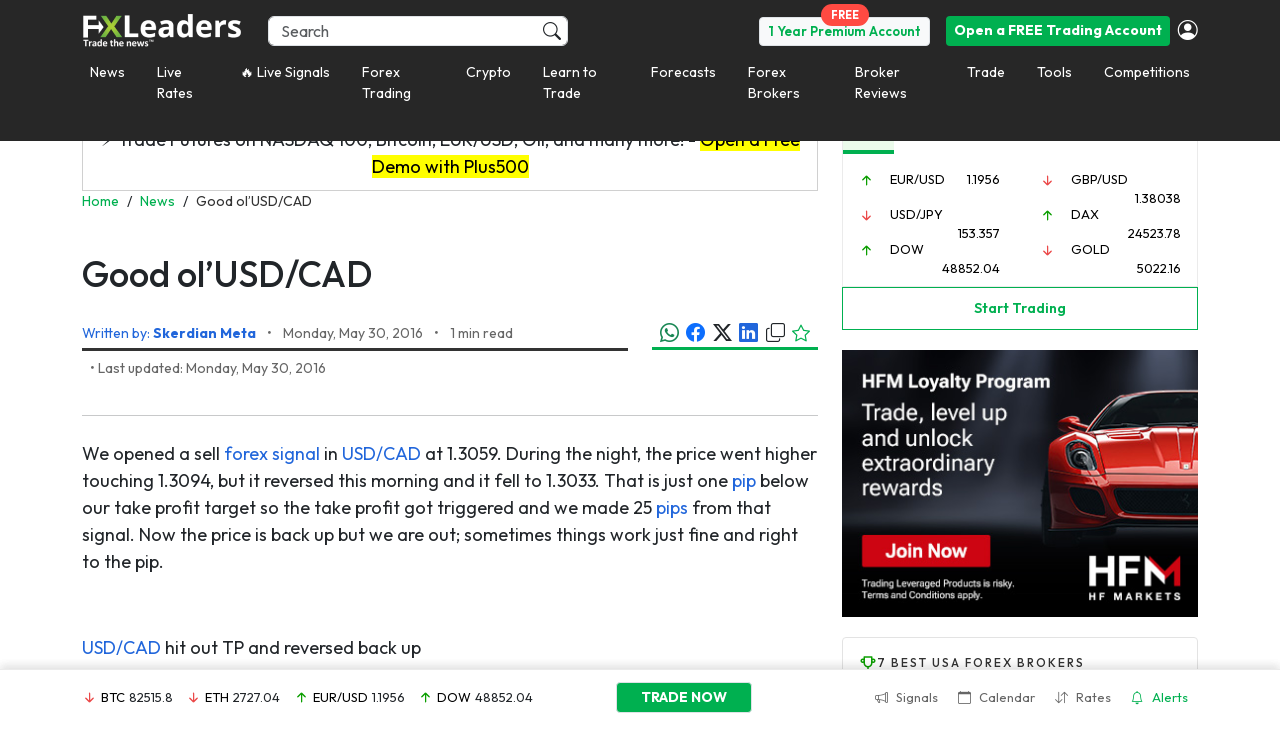

--- FILE ---
content_type: application/javascript
request_url: https://d1nsb2kebuy3pr.cloudfront.net/wp-content/themes/fxmlnew/assets/js/app/controllers/controller-live-rates.js?x29989
body_size: 3341
content:
class LiveRatesData {
    constructor(pairs) {
        this.pairs = [...new Set(pairs)];
        this.interval = 'i1h';
        this.intervalId = null;
        this.stopExecution = false;

        this.arrow_up = "[data-uri]";
    	this.arrow_down = "[data-uri]";

        this.tradeBtnUrl = __GEODATA.region === 'region_6'
            ? 'https://www.plus500.com/multisitelandingpage?id=135811&tags=Trade&pl=2'
            : 'https://www.avatrade.com/trading-account?tag=161004';
        this.tradeBtnTxt = __GEODATA.region === 'region_6' ? 'Trade with Plus500' : 'Trade';
    }

    start() {
        this.getLiveRates();
        this.intervalId = setInterval(() => this.getLiveRates(), 5000);
    }

    getLiveRates() {
        if (this.stopExecution) return;

        const resultUrl = this.generateLiveRatesUrl();

        this.fetchLiveRates(resultUrl)
            .then(response => this.stopExecution ? Promise.reject('Execution stopped') : this.populateData(response))
            .catch(error => error !== 'Execution stopped' && console.error("Error fetching live rates:", error));
    }

    generateLiveRatesUrl() {
        return `https://tapi.fxbrokersignals.com/api/lr-proxy?pairs=${this.pairs.join(',')}`;
    }

    fetchLiveRates(url) {
        return fetch(url)
            .then(response => response.ok ? response.json() : Promise.reject('Network error'))
            .catch(error => {
                console.error("AJAX request failed:", error);
                throw error;
            });
    }

    populateData(response) {
        if (!Array.isArray(response)) return;

        response.forEach(item => {
            if (item) this.updateLiveRates(item);
        });
    }

    updateLiveRates(pairData) {
        const { pair, rate, low, updown, percentage, absolute, openrate, high } = pairData.Current;
        const formattedPair = pair.replace("/", "-").replace("&", "").toLowerCase();
        const absoluteTxt = `${absolute.substr(0, 7)}`;
        const changeText = `(${percentage.substr(0, 7)}%)`;
        const upDownImage = updown == 1 ? this.arrow_up : this.arrow_down;
        const textColor = updown == 1 ? 'text-green' : 'text-red';

        jQuery(`[data-pair="${formattedPair}"]`).each((_, elem) => {
            const $elem = jQuery(elem);
            $elem.find('.up-down').attr('src', upDownImage);
            $elem.find('.rate').text(rate.substr(0, 8));
            $elem.find('.absolute-rate').removeClass('text-green text-red').addClass(textColor).text(absoluteTxt);
            $elem.find('.change').removeClass('text-green text-red').addClass(textColor).text(changeText);
            $elem.find('.open').text(openrate.substr(0, 7));
            $elem.find('.high').text(high.substr(0, 7));
            $elem.find('.low').text(low.substr(0, 7));
            $elem.find('.signal').html(pairData.Current.open == 1 ? '<span class="font-medium border-radius-2 p-w-10" style="border: 1px solid #949494;background:#ebebeb;"><a href="/forex-signals/">Open Signal</a></span>' : '');
            $elem.find('.actions').html(`<a class="btn btn-outline-success btn-sm font-12" href="${this.tradeBtnUrl}" role="button"><span>${this.tradeBtnTxt}</span></a>`);
            $elem.find('.favorites i').attr('data-type', pairData.Type);
            $elem.find('.favorites .fa').removeClass('d-none');

            if ($elem.find('.trend-line').length > 0) {
                this.getMarketTrends(formattedPair, rate, $elem);
            }
        });
    }

    getMarketTrends(pair, rate, element) {
        fetch("https://tapi.fxbrokersignals.com/api/trend-meter", {
            method: "POST",
            headers: { "Content-Type": "application/json" },
            body: JSON.stringify({ pairs: [pair], interval: this.interval, cmp: rate })
        })
        .then(response => response.ok ? response.json() : Promise.reject(`HTTP error! Status: ${response.status}`))
        .then(data => {

        	if (!data || !data.data || !data.data[pair]) {
		        console.error("Unexpected API response format:", data);
		        return;
		    }

            const percentage = data.data[pair]?.percentage;

            if (percentage !== undefined) {
                const $progress = element.find('.progress-bar.trend-line');
                $progress.css('width', `${percentage}%`);
                $progress.parent().css('background', percentage >= 0 ? 'red' : '');
            }
        })
        .catch(error => console.error("Error fetching market trends:", error));
    }
}

	//i might need this
	// calculateTrendMeter(data, pair, element, context){

	// 	if(data === null){

	// 		data = context.getIndicatorsData();
	// 		data = data[context.interval];
	// 	}

	// 	// console.log('565 ' +data);
	// 	// return;

	// 	//Some fixes for selectors
	// 	pair = pair.replace("&", "");

	// 	var stack = data;
	// 	var cmp = parseFloat(data.currentRate);

	// 	if(cmp) {

	// 		if(stack.sma50.value) {

    //             var value = parseFloat(stack.sma50.value);

    //             if(cmp > value) {
    //                 data.trendMeter.bullish.push('sma');
    //             }
    //             else if(cmp < value) {
    //                 data.trendMeter.bearish.push('sma');
    //             }
    //             else if(cmp == value) {
    //                 data.trendMeter.neutral.push('sma');
    //             }
    //         }

    //         if(stack.ema50.value) {

    //             var value = parseFloat(stack.ema50.value);

    //             if(cmp > value) {
    //                 data.trendMeter.bullish.push('ema');
    //             }
    //             else if(cmp < value) {
    //                 data.trendMeter.bearish.push('ema');
    //             }
    //             else if(cmp == value) {
    //                 data.trendMeter.neutral.push('ema');
    //             }
    //         }

    //         if(stack.pp.data.result && stack.pp.data.result.classic.pp) {
                
    //             var value = parseFloat( stack.pp.data.result.classic.pp);

    //             if(cmp > value) {
    //                 data.trendMeter.bullish.push('pp');
    //             }
    //             else if(cmp < value) {
    //                 data.trendMeter.bearish.push('pp');
    //             }
    //             else if(cmp == value) {
    //                 data.trendMeter.neutral.push('pp');
    //             }
    //         }

    //         if(stack.rsi.value) {

    //             var value = stack.rsi.value;

    //             if(value > 50) {
    //                 data.trendMeter.bullish.push('rsi');
    //             }
    //             else if(value < 50) {
    //                 data.trendMeter.bearish.push('rsi');
    //             }
    //             else if(value == 50) {
    //                 data.trendMeter.neutral.push('rsi');
    //             }
    //         }

    //         if(stack.stochastics.value) {

    //             var value = stack.stochastics.value;

    //             if(value > 50) {
    //                 data.trendMeter.bullish.push('stochastics');
    //             }
    //             else if(value < 50) {
    //                 data.trendMeter.bearish.push('stochastics');
    //             }
    //             else if(value == 50) {
    //                 data.trendMeter.neutral.push('stochastics');
    //             }
    //         }
	// 	}

	// 	var total = data.trendMeter.bullish.length + data.trendMeter.bearish.length + data.trendMeter.neutral.length;
    //     var percentage = total === 0 ? 0 : (data.trendMeter.bullish.length / total) * 100;

       

    //     var progressElem = element.find('.progress-bar.trend-line');

        

    //     	progressElem.css('width', percentage+'%');
    //     	if (total > 0 || percentage > 0) {
    //     		progressElem.parent().css('background', 'red')
    //     	}else {
    //     		progressElem.parent().css('background', '');
    //     	}

    //     // var trendMeter = jQuery('#' + pair).find('.market-trend');


    // 	// if (total > 0 && percentage < 25) {
	// 	//     trendMeter.html('<span class="font-bold text-red">Strong Sell</span>');
	// 	// } else if (total > 0 && percentage >= 25 && percentage < 50) {
	// 	//     trendMeter.html('<span class="font-bold text-red">Sell</span>');
	// 	// } else if (total > 0 && percentage === 50) {
	// 	//     trendMeter.html('<span class="font-bold text-grey-2">Neutral</span>');
	// 	// } else if (total > 0 && percentage > 50 && percentage < 75) {
	// 	//     trendMeter.html('<span class="font-bold text-green">Buy</span>');
	// 	// } else if (total > 0 && percentage >= 75) {
	// 	//     trendMeter.html('<span class="font-bold text-green">Strong Buy</span>');
	// 	// }else {
	// 	// 	trendMeter.html('<span class="font-bold">N/A</span>');
	// 	// }
	// }

	// getIndicatorsData(){

	// 	var indicatorsTemplate = {
	// 	    sma5: { n: 'sma-5', data: [], status: null },
	// 	    sma10: { n: 'sma-10', data: [], status: null },
	// 	    sma20: { n: 'sma-20', data: [], status: null },
	// 	    sma50: { n: 'sma-50', data: [], status: null },
	// 	    sma100: { n: 'sma-100', data: [], status: null },
	// 	    ema5: { n: 'ema-5', data: [], status: null },
	// 	    ema10: { n: 'ema-10', data: [], status: null },
	// 	    ema20: { n: 'ema-20', data: [], status: null },
	// 	    ema50: { n: 'ema-50', data: [], status: null },
	// 	    ema100: { n: 'ema-100', data: [], status: null },
	// 	    bbands: { n: 'bbands', data: [], status: null },
	// 	    rsi: { n: 'rsi', data: [], status: null },
	// 	    atr: { n: 'atr', data: [], status: null },
	// 	    adx: { n: 'adx', data: [], status: null },
	// 	    macd: { n: 'macd', data: [], status: null },
	// 	    stochastics: { n: 'stochastics', data: [], status: null },
	// 	    pp: { n: 'pp', data: [], status: null },
	// 	    stddev: { n: 'stddev', data: [], status: null },
	// 	    sar: { n: 'sar', data: [], status: null },
	// 	    // Add sentiment and trendMeter properties
	// 	    sentiment: {
	// 	        buy: [],
	// 	        sell: [],
	// 	        neutral: []
	// 	    },
	// 	    trendMeter: {
	// 	        bullish: [],
	// 	        bearish: [],
	// 	        neutral: []
	// 	    }
	// 	};

	// 	// Create the data object
	// 	var indicatorsData = {
	// 	    i5m: {},
	// 	    i15m: {},
	// 	    i30m: {},
	// 	    i1h: {},
	// 	    i1d: {}
	// 	};

	// 	// Copy the template object to each interval using $.extend()
	// 	indicatorsData.i5m = jQuery.extend(true, {}, indicatorsTemplate);
	// 	indicatorsData.i15m = jQuery.extend(true, {}, indicatorsTemplate);
	// 	indicatorsData.i30m = jQuery.extend(true, {}, indicatorsTemplate);
	// 	indicatorsData.i1h = jQuery.extend(true, {}, indicatorsTemplate);
	// 	indicatorsData.i1d = jQuery.extend(true, {}, indicatorsTemplate);

	// 	return indicatorsData;
	// }

--- FILE ---
content_type: application/javascript
request_url: https://d1nsb2kebuy3pr.cloudfront.net/wp-content/themes/fxmlnew/assets/js/fxl-global.js?x29989&ver=1.0.4
body_size: 9237
content:
//jQuery JSON Parser
! function (a) { 
	"function" == typeof define && define.amd ? define(["jquery"], a) : a("object" == typeof exports ? require("jquery") : jQuery)
}(function ($) {
	"use strict";
	var escape = /["\\\x00-\x1f\x7f-\x9f]/g,
			meta = {
				"\b": "\\b",
				"\t": "\\t",
				"\n": "\\n",
				"\f": "\\f",
				"\r": "\\r",
				'"': '\\"',
				"\\": "\\\\"
			},
			hasOwn = Object.prototype.hasOwnProperty;
	$.toJSON = "object" == typeof JSON && JSON.stringify ? JSON.stringify : function (a) {
		if (null === a)
			return "null";
		var b, c, d, e, f = $.type(a);
		if ("undefined" !== f) {
			if ("number" === f || "boolean" === f)
				return String(a);
			if ("string" === f)
				return $.quoteString(a);
			if ("function" == typeof a.toJSON)
				return $.toJSON(a.toJSON());
			if ("date" === f) {
				var g = a.getUTCMonth() + 1,
						h = a.getUTCDate(),
						i = a.getUTCFullYear(),
						j = a.getUTCHours(),
						k = a.getUTCMinutes(),
						l = a.getUTCSeconds(),
						m = a.getUTCMilliseconds();
				return g < 10 && (g = "0" + g), h < 10 && (h = "0" + h), j < 10 && (j = "0" + j), k < 10 && (k = "0" + k), l < 10 && (l = "0" + l), m < 100 && (m = "0" + m), m < 10 && (m = "0" + m), '"' + i + "-" + g + "-" + h + "T" + j + ":" + k + ":" + l + "." + m + 'Z"'
			}
			if (b = [], $.isArray(a)) {
				for (c = 0; c < a.length; c++)
					b.push($.toJSON(a[c]) || "null");
				return "[" + b.join(",") + "]"
			}
			if ("object" == typeof a) {
				for (c in a)
					if (hasOwn.call(a, c)) {
						if (f = typeof c, "number" === f)
							d = '"' + c + '"';
						else {
							if ("string" !== f)
								continue;
							d = $.quoteString(c)
						}
						f = typeof a[c], "function" !== f && "undefined" !== f && (e = $.toJSON(a[c]), b.push(d + ":" + e))
					}
				return "{" + b.join(",") + "}"
			}
		}
	}, 
	$.evalJSON = "object" == typeof JSON && JSON.parse ? JSON.parse : function (str) {
		return eval("(" + str + ")")
	}, 
	$.secureEvalJSON = "object" == typeof JSON && JSON.parse ? JSON.parse : function (str) {
		var filtered = str.replace(/\\["\\\/bfnrtu]/g, "@").replace(/"[^"\\\n\r]*"|true|false|null|-?\d+(?:\.\d*)?(?:[eE][+\-]?\d+)?/g, "]").replace(/(?:^|:|,)(?:\s*\[)+/g, "");
		if (/^[\],:{}\s]*$/.test(filtered))
			return eval("(" + str + ")");
		throw new SyntaxError("Error parsing JSON, source is not valid.")
	}, $.quoteString = function (a) {
		return a.match(escape) ? '"' + a.replace(escape, function (a) {
			var b = meta[a];
			return "string" == typeof b ? b : (b = a.charCodeAt(), "\\u00" + Math.floor(b / 16).toString(16) + (b % 16).toString(16))
		}) + '"' : '"' + a + '"'
	}
});
//jQuery.noConflict();

var __ITI = null;
var __LL_INSTANCE = null;

(function( $ ) {
    'use strict';
	
	jQuery( document ).ready(function( $ ) {

		jQuery('[data-toggle="tooltip"]').tooltip();

		if(LazyLoad) {
			__LL_INSTANCE = new LazyLoad({
				elements_selector: ".lazy"
			});
		}
		else {
			$.each(jQuery('.lazy'), function( index, value ){
				let $el = jQuery(value);
					$el.attr('src', $el.data('src'));
			});
		}
    
		jQuery('#fxl-nav-rc-all').click(function() {
            jQuery('#fxl-nav-rc-all-cntr').slideToggle();

        });
		
		var is_user_loggedin = jQuery('#fxl-user-logged').val();

		/*---POP Up MODAL --------------*/
		jQuery('.fxml-popup-link').click(function(e) {		
			jQuery('#fxl-popup-modal').show();
		});

		/*--- REGISTER - LOGIN ----------------*/
        /*------------------------------*/

        jQuery('.fxml-pw-toggle').click(function(){
            var $caller = jQuery(this);
				
            var $ps = $caller.closest('form').find('input[name="password"]');
            if( $ps.prop('type') == 'password' ){
                $ps.prop('type', 'text');
				$caller.attr('src', '/wp-content/themes/fxmlnew/assets/images/eye-show.svg');
            } else if( $ps.prop('type') == 'text' ){
                $ps.prop('type', 'password');
				$caller.attr('src', '/wp-content/themes/fxmlnew/assets/images/eye-hidden.svg');
            }
        });
    });
})( jQuery );


function showOverlay() {
	jQuery('#fxl-overlay').removeClass('hidden');
};

function hideOverlay() {
	jQuery('#fxl-overlay').addClass('hidden');
};

function showUnderlay() {
	jQuery('#fxl-underlay').removeClass('hidden');
};

function hideUnderlay() {
	jQuery('#fxl-underlay').addClass('hidden');
};

function hideLogin() {
	hideUnderlay();
	jQuery('#fxl-login').addClass('hidden');
};

function showLogin() {
	showUnderlay();
	jQuery('#fxl-login').removeClass('hidden');
};

function hideRegister() {
	hideOverlay();
	jQuery('#fxl-register-modal').hide();
};

function processLogin(caller, event) {
	var $caller = jQuery(caller);
	var $form = $caller.closest('form');
	
	var $error = jQuery('#fxl-login-msg');
		$error.hide();
	
	var $loader = $caller.find('.fxl-loader');
		$loader.show();
		
	var $username = $form.find('input[name="log"]');
	var $password = $form.find('input[name="pwd"]');

	if ($username.val().replace(/\s/g, '') === '') {
		$username.parent().find('.fxml-frame-span-login').removeClass('hidden');
		$username.addClass('border-red-1px');
		$loader.hide();
		event.preventDefault();
		return false;
	} else {
		$username.removeClass('border-red-1px');
		$username.parent().find('.fxml-frame-span-login').addClass('hidden');
	}

	if ($password.val().replace(/\s/g, '') === '') {
		$password.parent().find('.fxml-frame-span-login').removeClass('hidden');
		$password.addClass('border-red-1px')
		$loader.hide();
		event.preventDefault();
		return false;
	} else {
		$password.removeClass('border-red-1px')
		$password.parent().find('.fxml-frame-span-login').addClass('hidden');
	}
	
	var data = $form.serializeArray();
		/* Because serializeArray() ignores unset checkboxes and radio buttons: */
		data = data.concat(
			$form.find('input[type=checkbox]:not(:checked)').map(
				function() {
					return {"name": this.name, "value": this.value}
				}
			).get()
		);

		data = data.reduce(function(obj, item) {
			obj[item.name] = item.value;
			return obj;
		}, {}); 
		
		data['action'] = 'fxl_ajx_login';
		
	jQuery.ajax({
		type: 'post',
		url: ajaxurl,
		dataType:'json',
		data:data,
		success: function(response) {
			$loader.hide();
			
			if (response.success) {
				var $redirect = jQuery('#fxl-login-registration');
				if($redirect.length) {
					if($redirect.val() != '') {
						window.location = $redirect.val();
					} else {
						window.location.href = window.location.href + '?t=' + new Date().getTime();
					}
				} else {
					window.location.href = window.location.href + '?t=' + new Date().getTime();
				}
			} else {
				$error.html(response.data.data.msg);
				$error.css({'display': 'block'});
			}
		},
		error: function(response) {  
			$loader.hide();
		}
	}); 
	return false;
};

/*--- PW RESET  ----------------*/
/*------------------------------*/
function processPWReset(caller, event) {
	var $self = jQuery(caller);

	//$self.find('.fxml-error').hide();

	var req1 = $self.find('input.fxml-email-input').filter(function () {
		var $input = jQuery(this);

		var value = $input.val();
		var is_empty = jQuery.trim(value).length == 0;
		var $i = $input.parent().find('.fxml-frame-span-pw-reset');
		

		if (is_empty || !validate_email(value)) {
			$i.removeClass('hidden');
			$input.addClass('border-red-1px');
			is_empty = true;
		} else{
			$i.addClass('hidden');
			$input.removeClass('border-red-1px');
		}

		return is_empty;

	}).length == 0;

	if( req1 ){
		var unindexed_array = $self.serializeArray();
		var indexed_array = {};

		jQuery.map(unindexed_array, function(n, i){
			indexed_array[n['name']] = n['value'];
		});

		var data = {
			action: 'fxl_ajx_user_pw_reset',
			form: indexed_array
		};

		var $submit_btn = $self.find('input[type="submit"]');
		var $loader = $self.find('.fxl-loader');

		$submit_btn.prop('disabled', 'disabled');
		$submit_btn.addClass('cursor-not-allowed');

		$loader.show();
		
		jQuery.ajax({
			type: 'post',
			dataType: 'json',
			url: ajaxurl,
			data: data,
			success: function (response) {
				$loader.hide();

				$submit_btn.prop('disabled', '');
				$submit_btn.removeClass('cursor-not-allowed');

				if (response.success) {
					$self.find('.fxml-success').removeClass('hidden');
				} else {
					if (response.data.data.code == 5102) {
						$self.find('.fxml-error').removeClass('hidden');
					}
				}
			}
		});  

		return false;
	}
	return false;
};


function validate_email(email) {
    var re = /^(([^<>()\[\]\\.,;:\s@"]+(\.[^<>()\[\]\\.,;:\s@"]+)*)|(".+"))@((\[[0-9]{1,3}\.[0-9]{1,3}\.[0-9]{1,3}\.[0-9]{1,3}])|(([a-zA-Z\-0-9]+\.)+[a-zA-Z]{2,}))$/;
    return re.test(email);
};


function update_signals_watchlist(type, pair) {
	var $watchlist = jQuery('#fxl-watchlist');
	var watchlist = jQuery.parseJSON($watchlist.val());
	
	var found_index = -1;
	
	jQuery.each(watchlist.signals[type], function(index, object){
		if(object.nsslug == pair.nsslug)
			found_index = index;
	});
	
	if(found_index === -1) {
		watchlist.signals[type].push(pair);
	}
	else {
		watchlist.signals[type].splice(found_index, 1);
	}
	
	$watchlist.val(jQuery.toJSON(watchlist));
};


function cta(caller, execute){


    caller = jQuery(caller);
    
	if(caller.hasClass('fa-spin'))
        return;
    
    var type = caller.data('type');
    var value = caller.data('value');
    var slug = caller.data('slug');


	
	var is_active = false;
	
	if(execute == 'favorites'){
		is_active = caller.hasClass('fa-star');
		caller.removeClass('fa-star fa-star-o');
	}
	else if (execute == 'alert'){
		is_active = caller.hasClass('fa-bell');
		caller.removeClass('fa-bell fa-bell-o');
	}

	caller.addClass('fa-refresh fa-spin');
	
	var $cluster = null;
	
    switch(type){
        case 'signal':
            var data = {
                    action: 'fxl_ajx_signal_cta',
                    execute: execute,
                    signal: { 
                        value: value,
						slug: slug
                    }
            };
			
			var action = execute == 'favorite' ? 'favorites' : 'alerts';
            
			//update_signals_watchlist(action, {nsslug: value, slug: slug });
			
            break;
			
		case 'calendar':
			var ids = value.split(':');
				
			if(execute == 'favorite'){
				$cluster = jQuery('.fa-star-'+ids[0]);
				//$cluster.removeClass('fa-star fa-star-o');
			}
			else if (execute == 'alert'){
				$cluster = jQuery('.fa-bell-'+ids[0]);
				//$cluster.removeClass('fa-bell fa-bell-o');
			}
			
            var data = {
                    action: 'fxl_ajx_calendar_cta',
                    execute: execute,
                    event: {
						id: ids[0], 
                        item: {
							id: ids[1]
						}
                    }
            };
            
            break;
    }
	
	return jQuery.ajax({
		type: "post",
		dataType: "json",
		url: ajaxurl,
		data: data,
		success: function (response) {
			caller.removeClass('fa-refresh fa-spin');
			if(response.success) {
				if(execute == 'favorites'){
					if(is_active){
						caller.addClass('fa-star-o');
						if(type == 'calendar'){
							$cluster.removeClass('fa-star');
							$cluster.addClass('fa-star-o');
							
							FXLW.WidgetEC.update();
						}
					}
					else {
						caller.addClass('fa-star');
						if(type == 'calendar'){
							$cluster.removeClass('fa-star-o');
							$cluster.addClass('fa-star');
							
							FXLW.WidgetEC.update();
						}
					}
				}
				else if (execute == 'alert'){
					if(is_active){
						caller.addClass('fa-bell-o');
						if(type == 'calendar'){
							$cluster.removeClass('fa-bell');
							$cluster.addClass('fa-bell-o');
						}
					}
					else {
						caller.addClass('fa-bell');
						if(type == 'calendar'){
							$cluster.removeClass('fa-bell-o');
							$cluster.addClass('fa-bell');
						}
					}
				}
			} 
			else {

			}
		}
	});
};

function processSlug(str, type) {
	if(type == 'slug') {
		var slug = str.replace('/','-').toLowerCase();
			slug = slug.replace('&','');
		
		return slug;
	}
	else if(type == 'nsslug') {
		var slug = str.replace(/[^0-9a-z]/gi, '').toLowerCase();
		
		return slug;
	}
};

function loadFeed(caller, limit){
	
	limit = limit ? limit : 20;
		
    var ts_current = jQuery('#fxl-tf-timestamp').val();
	
	var pair = jQuery('#fxl-pair').val();
	
    var $loader = jQuery(caller).find('.spinner-border');
        $loader.removeClass('d-none');

    if(ts_current){
        var data = {
                    action: 'ajx_fxl_render_trading_feed',
					filters: {
						pair: pair
					},
                    ts: ts_current,
                    l: limit
                };

        jQuery.ajax({
                    type: 'get',
                    dataType: 'html',
                    url: '/wp-admin/admin-ajax.php',
                    data: data,
                    success: function (response) {
                        
                        $loader.addClass('d-none');                        
                        
                        jQuery('#fxl-tf-cntr .fxml-timeline-cntr').last().append('<div class="spacer-5"></div>');
                        jQuery('#fxl-tf-cntr').append(response);

                        var ts_oldest = parseInt(jQuery('#fxl-tf-cntr #fxl-tf-segment-'+ts_current).val());

                        if(!ts_oldest || ts_oldest < 0){
                            jQuery('#fxl-tf-more').addClass('hidden');                       
                        }

                        jQuery('#fxl-tf-timestamp').val(ts_oldest);
						
						if(__LL_INSTANCE){
							__LL_INSTANCE.update();
						}
						popover();
                    }
                });
    }
};


function ei_live_countdown() {
	var interval = 1;
		
	jQuery('.fxl-countdown').each(function(i, obj) {
		var parts = jQuery(obj).val().split(':');
		var duration = moment.duration({
							minutes: parts[1],
							seconds: parts[2]
						});

		if(parts[3] == 'upcoming'){
			
			var $t0 = jQuery('#fxl-' + parts[0] + '-0');
			var $t1 = jQuery('#fxl-' + parts[0] + '-1');
			var $t2 = jQuery('#fxl-' + parts[0] + '-2');
			
			var timer = setInterval(function () {
				duration = moment.duration(duration.asSeconds() - interval, 'seconds');
				var min = duration.minutes();
				var sec = duration.seconds();
				sec -= 1;
				if (min < 0)
					return clearInterval(timer);
				/*
				if (min < 10 && min.length != 2)
					min = '0' + min;
				*/
				if (sec < 0 && min != 0) {
					min -= 1;
					sec = 59;
				} else if (sec < 10 && length.sec != 2)
					sec = '0' + sec;

				$t1.text(min);
				$t2.text(sec);

				if (min == 0 && sec == 0){
					clearInterval(timer);
					$t0.html('<div class="font-11 text-grey-3" ><div class="fxml-ce-live"><span class="blink">NOW</span></div></div>');
				}

			}, 1000);
		}

	});
};

function tfPreview(id, type, caller) {
	
	var $caller = jQuery(caller);
		$caller.toggleClass('fa-angle-up fa-angle-down');
	
	switch(type) {
		case 'post':
			var state = $caller.data('state');
			var loaded = $caller.data('loaded');
			var $target = jQuery('#fxl-post-preview-'+id);
			var $full_link = jQuery('#fxl-post-full-'+id);
			
									
			if(loaded == false) {
				var bar = new ProgressBar.Line('#fxl-post-progress-' + id, {
								strokeWidth: 4,
								easing: 'easeInOut',
								duration: 1200,
								color: '#0093d9',
								trailColor: '#003399',
								trailWidth: 1,
								//svgStyle: {width: '100%', height: '100%'}
						});
					
					bar.animate(.85); // 
				
				jQuery.ajax({
					//url: apiurl,
					url: '/wp-json/fxl/v1/route/posts/',
					data: {
						include: id,
						noshortcodes: true
					},
					type: 'GET',
					dataType: 'json',
					success: function (data) {
						
						bar.set(1);
						bar.destroy();
						var post = data[0];
						
						var content = post.content.rendered;
							content = content.replace(/\n/g, "<br />");
							//content = content.replace('https://www.fxleaders.com/wp-content/uploads/', "https://fxlmwpmedia.s3.amazonaws.com/wp-content/uploads/");

						var parts = content.split("<!--more-->");
						
							$target.html(parts[0]);
							$target.show();
							
							$full_link.show();
					}
				});

				$caller.data('state', 'open');
				$caller.data('loaded', true);

			}
			else{
				$target.toggle();
				$full_link.toggle();
			}
			
			break;
	}
	
	
};


function rlw_update_listener() {
	jQuery(document).on('favorites-updated-single', function(event, favorites, post_id, site_id, status){
		if (typeof Fxl_Widget_Posts !== 'undefined') {
			Fxl_Widget_Posts.refresh().then(function(response){ 
				if(response.success) {
					jQuery('.fxl-widget-posts-class').html(response.html);
				}
			}); 
		}
	});
};

/* TablePress Pros and Cons */
jQuery(window).on('load', function() {
    jQuery('.tablepress').each(function() {
        var firstHeader = jQuery(this).find('tbody tr.row-1 td.column-1').text().trim();
        if (firstHeader.toLowerCase().includes('pros')) {
            jQuery(this).addClass('pros-table');
        }
    });
});
/* END TablePress Pros and Cons */

var __TVS = {
	mappings: {
		'cadinr' : 'FX_IDC:CADINR',
		'audinr' : 'FX_IDC:AUDINR',
		'usdsgd' : 'FX_IDC:USDSGD',
		'gbpinr' : 'FX_IDC:GBPINR',
		'usdinr' : 'FX_IDC:USDINR',
		'eurinr' : 'FX_IDC:EURINR',
		'aedaud' : 'FX_IDC:AEDAUD',
		'eurusd' : 'FX:EURUSD',
		'audnzd' : 'FX:AUDNZD',
		'eursek' : 'FX:EURSEK',
		'eursgd' : 'FOREXCOM:EURSGD',
		'cadjpy' : 'FX:CADJPY',
		'usdchf' : 'FX:USDCHF',
		'usdcnh' : 'FX:USDCNH',
		'usdsek' : 'FX:USDSEK',
		'audchf' : 'FX:AUDCHF',
		'gbpnzd' : 'FX:GBPNZD',
		'eurcad' : 'FX:EURCAD',
		'eurusd' : 'FX:EURUSD',
		'euraud' : 'FX:EURAUD',
		'eurchf' : 'FX:EURCHF',
		'eurmxn' : 'FOREXCOM:EURMXN',
		'nzdusd' : 'FX:NZDUSD',
		'eurjpy' : 'FX:EURJPY',
		'eurgbp' : 'FX:EURGBP',
		'eurnok' : 'FX:EURNOK',
		'eurrub' : 'FOREXCOM:EURRUB',
		'usdcad' : 'FX:USDCAD',
		'gbpchf' : 'FX:GBPCHF',
		'gbpaud' : 'FX:GBPAUD',
		'usdjpy' : 'FX:USDJPY',
		'usdnok' : 'FX:USDNOK',
		'usddkk' : 'FOREXCOM:USDDKK',
		'usdpln' : 'FOREXCOM:USDPLN',
		'audcad' : 'FX:AUDCAD',
		'audusd' : 'FX:AUDUSD',
		'usdhkd' : 'FX:USDHKD',
		'usdrub' : 'FOREXCOM:USDRUB',
		'nzdchf' : 'FX:NZDCHF',
		'eurtry' : 'FX:EURTRY',
		'audjpy' : 'FX:AUDJPY',
		'usdzar' : 'FX:USDZAR',
		'usdmxn' : 'FX:USDMXN',
		'usdtry' : 'FX:USDTRY',
		'usdollar' : 'FX:USDOLLAR',
		'cadchf' : 'FX:CADCHF',
		'gbpcad' : 'FX:GBPCAD',
		'gbpusd' : 'FX:GBPUSD',
		'gbpjpy' : 'FX:GBPJPY',
		'gbppln' : 'FOREXCOM:GBPPLN',
		'tryjpy' : 'FX:TRYJPY',
		'nzdcad' : 'FX:NZDCAD',
		'nzdjpy' : 'FX:NZDJPY',
		'eurnzd' : 'FX:EURNZD',
		'sgdjpy' : 'OANDA:SGDJPY',
		'usdils' : 'FX_IDC:USDILS',
		'usdngn' : 'FX:USDNGN',
		'usdbrl' : 'FX_IDC:USDBRL',
		'eurbrl' : 'FX_IDC:EURBRL',
		'usdkrw' : 'FX_IDC:USDKRW',
		
		//INDEXES
		'us30'		: 'FOREXCOM:US30',
		'dow'		: 'CURRENCYCOM:US30',
		'ger30'		: 'FOREXCOM:GRXEUR',
		'dax'		: 'FOREXCOM:GRXEUR',
		'aus200'	: 'FOREXCOM:AUXAUD',
		'fra40'		: 'FOREXCOM:FRXEUR',
		'cac'		: 'FOREXCOM:FRXEUR',
		'jpn225'	: 'FOREXCOM:JPXJPY',
		'uk100'		: 'FOREXCOM:UKXGBP',
		'ftse'		: 'FOREXCOM:UKXGBP',
		'hkg33'		: '',
		'esp35'		: '',
		'spx500'	: 'OANDA:SPX500USD',
		'sp500'		: 'OANDA:SPX500USD',
		's&p500'	: 'OANDA:SPX500USD',
		'eustx50'	: 'ASX:ESTX',
		'dji'		: 'DJ:DJI',
		'nikkei225' : 'INDEX:NKY',
		'chainlink' : 'COINBASE:LINKUSD',
		'soybean'   : 'CBOT:ZS1!',
		'aluminum'  : 'MCX:ALUMINIUM1!',
		'corn' 		: 'CBOT:ZC1!',
		'copper' 	: 'COMEX:HG1!',
		'nas100'	: 'FOREXCOM:NAS100',
		//COMMODITTIES
		'xagusd'	: 'FOREXCOM:XAGUSD',
		'silver'	: 'FOREXCOM:XAGUSD',
		'usoil'		: 'TVC:USOIL',
		'ngs'		: 'LSE:NGAS',
		'ukoil'		: 'TVC:UKOIL',
		'xauusd'	: 'FOREXCOM:XAUUSD',
		'gold'		: 'FOREXCOM:XAUUSD',
		'palladium' : 'FX_IDC:XPDUSD',
		'platinum'	: 'FX_IDC:XPTUSD',
		'wheat'		: 'GLOBALPRIME:WHEAT',
	    'cobalt'	: 'ASX:COB',

		//CRYPTO
		'das'	 	: 'BINANCE:DASHUSD',
		'btc'	 	: 'COINBASE:BTCUSD',
		'eth'	 	: 'BINANCE:ETHUSD',
		'xrp'	 	: 'BINANCE:XRPUSD',
		'ltc'	 	: 'BINANCE:LTCUSD',
		'btcusd' 	: 'COINBASE:BTCUSD',
		'ethusd' 	: 'BINANCE:ETHUSD',
		'ltcusd' 	: 'BINANCE:LTCUSD',
		'xrpusd' 	: 'BINANCE:XRPUSD',
		'xrpbtc' 	: 'BINANCE:XRPBTC', 
		'ethbtc' 	: 'BINANCE:ETHBTC',
		'btceur' 	: 'BITSTAMP:BTCEUR',
		'etheur' 	: 'BITSTAMP:ETHEUR',
		'bitcoin'	: 'COINBASE:BTCUSD',
		'litecoin' 	: 'BINANCE:LTCUSD',
		'ethereum' 	: 'BINANCE:ETHUSD',
		'ada'		: 'KRAKEN:ADAUSD',
		'adausd'	: 'KRAKEN:ADAUSD',
		'eosusd'	: 'COINBASE:EOSUSD',
		'tezos'		: 'BINANCE:XTZUSD',
		'xtzusd'	: 'BINANCE:XTZUSD',
		'bch'		: 'BITSTAMP:BCHUSD',
		'dashusd'   : 'KRAKEN:DASHUSD',
		'bnb'		: 'BINANCE:BNBUSD',
		'neo'       : 'BITFINEX:NEOUSD',
		'dot'    	: 'KRAKEN:DOTUSD',
		'dotusd'    : 'KRAKEN:DOTUSD',
		'polkadot'  : 'KRAKEN:DOTUSD',
		'bsvusd' 	: 'BITFINEX:BSVUSD',
		'xmr' 		: 'KRAKEN:XMRUSD',
		'xmrusd' 	: 'KRAKEN:XMRUSD',
		'iotausd'   : 'BINANCE:IOTAUSD',
		'xlmusd'    : 'KRAKEN:XLMUSD',
		'uniusd'    : 'BINANCE:UNIUSD',
		'batusd'	: 'BINANCE:BATUSD',
		'linkusd'	: 'COINBASE:LINKUSD',
		'dasusd'	: 'KRAKEN:DASHUSD',
		'trxusd'    : 'KRAKEN:TRXUSD',
		'compusd'   : 'COINBASE:COMPUSD',
		'usdtusd'	: 'KRAKEN:USDTUSD',
		'runeusd'	: 'BINANCE:RUNEUSD',
		'bnbusd'	: 'BINANCE:BNBUSD',
		'mkrusd'	: 'COINBASE:MKRUSD',
		'zecusd'    : 'KRAKEN:ZECUSD',
		'dogeusd'   : 'BINANCE:DOGEUSD',
		'neousd'    : 'BITFINEX:NEOUSD',
		'txlusdt'   : 'UNISWAP:TXLUSDT',
		'ankrusd'   : 'COINBASE:ANKRUSD',
		'aaveusd'  	: 'COINBASE:AAVEUSD',
		'thetausd'  : 'BINANCE:THETAUSD',
		'xemusd'    : 'BINANCE:XEMUSD',
		'wanusd'	: 'BINANCE:WANUSD',
		'icxusd'	: 'BINANCE:ICXUSD',
		'solusd'	: 'COINBASE:SOLUSD',
		'shibusd'	: 'COINBASE:SHIBUSD',
		'maticusd'	: 'COINBASE:MATICUSD',
		'vetusd'	: 'BINANCE:VETUSD',
		'daiusd'    : 'COINBASE:DAIUSD',
		'wbtcusd'   : 'COINBASE:WBTCUSD',
		'yfiusd'    : 'COINBASE:YFIUSD',
		'hbarusd'   : 'BINANCE:HBARUSD',
		'ftmusd'    : 'BINANCE:FTMUSD',
		'timeusd'   : 'POLONIEX:TIMEUSDT',
		'lunausd'	: 'BINANCE:LUNAUSD',
		'ftmbtc'    : 'BINANCE:FTMBTC',
		'leousd'	: 'BITFINEX:LEOUSD',
		'leo'    	: 'BITFINEX:LEOUSD',

		//STOCKS
		'aaplusd'	: 'NASDAQ:AAPL',
		'gmeusd'	: 'NYSE:GME',
		'tslausd'	: 'NASDAQ:TSLA',
		'gldusd'	: 'AMEX:GLD',
		'amcusd'	: 'NYSE:AMC',
		'coinusd'	: 'NASDAQ:COIN',
		'spyusd'	: 'AMEX:SPY',
		'mstrusd'	: 'NASDAQ:MSTR',
		'bntxusd'	: 'NASDAQ:BNTX',
		'googlusd'	: 'NASDAQ:GOOGL',
		'babausd'	: 'NYSE:BABA',
		'amznusd'	: 'NASDAQ:AMZN',
		'abnbusd'	: 'NASDAQ:ABNB',
		'arkkusd'	: 'AMEX:ARKK',
		'acbusd'	: 'NASDAQ:ACB',
		'byndusd'	: 'NASDAQ:BYND',
		'biliusd'	: 'NASDAQ:BILI',
		'bbusd'		: 'NYSE:BB',
		'cronusd'	: 'NASDAQ:CRON',
		'mrnausd'	: 'NASDAQ:MRNA',
		'nflxusd'	: 'NASDAQ:NFLX',
		'niousd'	: 'NYSE:NIO',
		'nvdausd'	: 'NASDAQ:NVDA',
		'pyplusd'	: 'NASDAQ:PYPL',
		'pennusd'	: 'NASDAQ:PENN',
		'pfeusd'	: 'NYSE:PFE',
		'squsd'		: 'NYSE:SQ',
		'tsmusd'	: 'NYSE:TSM',
		'usousd'	: 'AMEX:USO',
		'zmusd'		: 'NASDAQ:ZM',
		'metausd'	: 'NASDAQ:META',
		
	}	
};

function notour() {
	
	Cookies.set('fxl_notour', 1, { expires: 1 });
	
	jQuery('#fxl-compensate-tour').remove();
	
	var $tour = jQuery('#fxl-tour');
		$tour.remove();
		
	jQuery(window).trigger('resize');
};

function norenew() {
	
	Cookies.set('fxl_norenew', 1, { expires: 1 });
	
	jQuery('#fxl-compensate-renew').remove();
	
	var $tour = jQuery('#fxl-renew');
		$tour.remove();
		
	jQuery(window).trigger('resize');
};


var AdManager = {
	ads: {
		hero: {
			id: 'fxl-ad-hero',
			close: function (caller) {
				var $hero = jQuery('#' + this.id);
					$hero.slideUp();
				
				jQuery('#fxl-compensate-ad-hero').slideUp();
	
				jQuery(window).trigger('resize');
			}
		}
	}
};

(function( $ ) {
    'use strict';

    jQuery( document ).ready(function() {
    	
    	var leftBanner = jQuery('.left-banner-full-covered-fixed');
    	var rightBanner = jQuery('.right-banner-full-covered-fixed');
    	var dimensions = getBannerWidthHeight();

    	leftBanner.width(dimensions.bannerWidth);
    	leftBanner.css('top', dimensions.headerHeight);

    	rightBanner.width(dimensions.bannerWidth);
    	rightBanner.css('top', dimensions.headerHeight);

    	jQuery(window).on('scroll', function() {
    		var dimensions = getBannerWidthHeight();
        	leftBanner.css('top', dimensions.headerHeight);
        	rightBanner.css('top', dimensions.headerHeight);
    	});

    	jQuery(window).on('resize', function() {
    		var dimensions = getBannerWidthHeight();

    		if(dimensions.bannerWidth > 60){
    			leftBanner.show();
    			rightBanner.show();
    			leftBanner.css('width', dimensions.bannerWidth);
    			rightBanner.css('width', dimensions.bannerWidth);
    		}else{
    			leftBanner.hide();
    			rightBanner.hide();
    		}
    	});

    	function getBannerWidthHeight() {
    		var header = jQuery('#fxml-header');
    		var pageWidth = jQuery(window).width();
    		var bannerWidth = ((pageWidth-1320)/2);
    		var headerHeight = header.outerHeight();

    		return {
	            bannerWidth: bannerWidth,
	            headerHeight: headerHeight
	        };
    	}

    });

})( jQuery );

//Optimization starts here.
jQuery(document).ready(function ($) {

	//Live Rates Start
	let dataPairs = jQuery('*[data-pair]').map(function() {
		return jQuery(this).attr('data-pair');
	}).get();
	
	window.liveRatesInstance = new LiveRatesData(dataPairs);
	liveRatesInstance.start();

	// Pause/resume based on tab visibility
	document.addEventListener('visibilitychange', function () {
	    if (document.hidden) {
	        liveRatesInstance.stopExecution = true;
	        clearInterval(liveRatesInstance.intervalId);
	        liveRatesInstance.intervalId = null;
	    } else {
	        if (!liveRatesInstance.intervalId) {
	            liveRatesInstance.stopExecution = false;
	            liveRatesInstance.start();
	        }
	    }
    });
	//Live Rates End

	//Bootsrap Popover start
	const popoverTriggerList = document.querySelectorAll('[data-bs-toggle="popover"]');
	const popoverList = [...popoverTriggerList].map(popoverTriggerEl => new bootstrap.Popover(popoverTriggerEl));

	// Close popover when clicking outside
    document.addEventListener("click", function (event) {
	    popoverTriggerList.forEach(popoverTriggerEl => {
	        const popover = bootstrap.Popover.getInstance(popoverTriggerEl); // Get the popover instance
	        if (popover && popoverTriggerEl !== event.target && !popoverTriggerEl.contains(event.target)) {
	            if (document.querySelector(".popover") && !document.querySelector(".popover").contains(event.target)) {
	                popover.hide(); // Hide popover if click is outside
	            }
	        }
	    });
	});
	//Bootsrap Popover end

    //Bootsrap Popover start
	const tooltipTriggerList = document.querySelectorAll('[data-bs-toggle="tooltip"]')
	const tooltipList = [...tooltipTriggerList].map(tooltipTriggerEl => new bootstrap.Tooltip(tooltipTriggerEl))
	//Bootsrap Popover end

	//Bootsrap menu start
	$(".nav-item.dropdown").hover(
        function () {
            let $menu = $(this).find(".dropdown-menu");
            let menuRect = $menu[0].getBoundingClientRect();
            let screenWidth = $(window).width();

            if (menuRect.right > screenWidth) {
                $menu.css("right", "0");
                $(this).css("position", "unset");
            } else {
                $menu.css("right", "");
                $(this).css("position", "");
            }
        },
        function () {
            let $menu = $(this).find(".dropdown-menu"); 
            $menu.css("right", "");
            $(this).css("position", "");
        }
    );
    //Bootsrap menu end

	//Newsletter subscribe
	jQuery('#btn-subscribe').on('click', function(e) {
        e.preventDefault();

        var email = jQuery('#email').val();

		if(email == '') return;

		jQuery('#btn-subscribe').prop('disabled', true);
		jQuery('#btn-subscribe i').removeClass('d-none');

		
		var data = {
	        action: 'fxl_ajx_newsletter_subscribe',
			email: email,
			list_id: 568644
	    };

        jQuery.ajax({
			type: 'POST',
			url: ajaxurl,
			data: data,
			complete: function() {
				jQuery('.btn-subscribe').prop('disabled', false);
				jQuery('.btn-subscribe i').addClass('d-none');
			},
			success: function(response) {
				if (response.success != true) {
					handleResponse(response, "red");
				} else {
					handleResponse(response, "green");
					jQuery('#email').val('');
				}
			}
		});
		
		function handleResponse(response, color) {
			let message = response.data?.message || "An unexpected error occurred.";
			jQuery('#response-message').html('<span style="color:' + color + ';">' + message + '</span>')
				.fadeIn()
				.delay(7000)
				.fadeOut(500, function() { jQuery(this).empty(); });
		}
    });

    //Sticky Sidebar

    if (typeof advanced_ads_pro === 'object') {

		advanced_ads_pro.observers.add(function(event) {
			if (event.event === 'inject_ajax_ads') {
				var bannerXM = $('.xm.widget.fxlea-widget');
				var banner2 = $('.best-forex-brokers.widget.fxlea-widget');

				if (bannerXM.length > 0) {
					var bannerXMHeight = bannerXM.outerHeight();
					banner2.css('top', 120 + bannerXMHeight + 20);
				} 
			}		
		});
	}

    

});

--- FILE ---
content_type: application/javascript
request_url: https://d1nsb2kebuy3pr.cloudfront.net/wp-content/themes/fxmlnew/assets/js/fxl-script.js?x29989&ver=1.0.4
body_size: 4008
content:
function fxml_extend_post(element) {
    var descDiv = element.closest('.fxml-timeline-cntr').getElementsByClassName('desc');
    var descDivShort = element.closest('.fxml-timeline-cntr').getElementsByClassName('desc-short');
    var icon = element;

    if (descDiv.length > 0) {
        if (descDiv[0].classList.contains('hidden')) {
            descDiv[0].classList.remove('hidden');
            descDivShort[0].classList.add('hidden');
            icon.classList.remove('bi-chevron-down');
            icon.classList.add('bi-chevron-up');
        } else {
            descDiv[0].classList.add('hidden');
            descDivShort[0].classList.remove('hidden');
            icon.classList.remove('bi-chevron-up');
            icon.classList.add('bi-chevron-down');
        }
    }
}
function fxml_extend_signal(element) {
    var moreSignal = element.closest('.fxml-timeline-cntr').getElementsByClassName('read-more-signal');
    

    if (moreSignal.length > 0) {
        if (moreSignal[0].classList.contains('hidden')) {
            moreSignal[0].classList.remove('hidden');
            
        } else {
            moreSignal[0].classList.add('hidden');
        }
    }
}
function fxml_extend_accordion(element) {
    var accordionDivText = element.closest('.fxml-accordion').getElementsByClassName('fxml-accordion-text');
    var iconChange = element;

    if (accordionDivText.length > 0) {
        if (accordionDivText[0].classList.contains('hidden')) {
            accordionDivText[0].classList.remove('hidden');
            iconChange.classList.remove('bi-chevron-down');
            iconChange.classList.add('bi-chevron-up');
        } else {
            accordionDivText[0].classList.add('hidden');
            iconChange.classList.remove('bi-chevron-up');
            iconChange.classList.add('bi-chevron-down');
        }
    }
}

//if(isMobile.phone) {
var singleArticle = document.querySelector(".fxml-a-body-cntr");
if ( singleArticle ) {
    window.onscroll = function() {
        scrollBarArticle()
    };
    function scrollBarArticle() {
        var winScroll = document.body.scrollTop || document.documentElement.scrollTop;
        // var height = document.documentElement.scrollHeight - document.documentElement.clientHeight;
        var divElement = document.querySelector(".fxl-progress-bar");
        var height = divElement.offsetHeight;
        var scrolled = (winScroll / height) * 100;
        var minimum = 1;
        var maximun = 100;
        (scrolled < minimum ) ? scrolled = minimum : scrolled;
        (scrolled > maximun ) ? scrolled = maximun : scrolled;

       document.querySelectorAll("#barProgress").forEach((el) => {
            el.style.width = scrolled + "%";
        });

        var titleSticky = document.getElementById("article-title-sticky");
        if ( titleSticky ) {
            if ( winScroll > 50 && titleSticky.classList.contains('hidden') ) {
                titleSticky.classList.remove('hidden');
            }
            if ( winScroll <= 50 ) {
                titleSticky.classList.add('hidden');
            }
        } 
    }
}

function createWidgetHTML(pairData) {
    var arrow_up = "[data-uri]";
    var arrrow_down = "[data-uri]";
    
    var lrIcon = pairData.updown == 1 ? arrow_up : arrrow_down;
    var lrHref = '/live-rates/'+ pairData.pair.replace("/", "-").toLowerCase();
    var widgetPairHTML = '<div class="sticky-rates text-grey-3">';
    widgetPairHTML += '<img class="" src="'+ lrIcon +'" width="15" alt="icon" />';
    widgetPairHTML += '<a class="hover" href="'+ lrHref +'">'+ pairData.pair +'</a><span class="m-l-5">'+ pairData.rate +'</span>';
    widgetPairHTML += '</div>';
    
    return widgetPairHTML;
}

//sticky widget article desktop
var stickyArticleAjax = document.getElementById('sticky-article-ajax');
if (stickyArticleAjax) {
    updateArticleWidget();
    setInterval(function() {updateArticleWidget()}, 15000);
}

function updateArticleWidget() {
    var articlePairDiv = document.getElementById('bottom-sticky-pair');
    if(!articlePairDiv) return; 
    var articlePair = articlePairDiv.innerHTML;
    articleWidget(articlePair);
}

function articleWidget(articlePair) {
    var xhr = new XMLHttpRequest();
    var url = 'https://tapi.fxbrokersignals.com/api/lr-proxy?pair=' + articlePair;
    xhr.open("GET", url, true);
    xhr.onreadystatechange = function () {
        if (this.readyState == 4 && this.status == 200) {
            var pairData = JSON.parse(this.responseText);
            pairData = pairData.Current;
            var arrow_up = "[data-uri]";
            var arrrow_down = "[data-uri]";
            var pairColor = pairData['updown'] == 1 ? 'text-green-1' : 'text-red';
            var lrIcon = pairData.updown == 1 ? arrow_up : arrrow_down;
            var lrHref = '/live-rates/'+ pairData.pair.replace("/", "-").toLowerCase();
            var widgetPairHTML = '<div id="b-article-widget"><img class="flag m-t-n-5 m-r-10" src="'+ lrIcon +'" width="20" alt="icon" /></div>';
            widgetPairHTML += '<div class="font-14 line-1p3 text-grey-3"><a href="'+ lrHref +'/" class="text-grey-3">'+ pairData.pair +'</a><span class="p-l-10">'+ pairData.rate +'</span></div>';
            widgetPairHTML += '<div class="font-12 line-1p2 '+ pairColor +' m-l-60 p-h-5">'+ pairData.absolute +' ('+ pairData.percentage +'%)</div>';
            widgetPairHTML += '<div class="p-h-10 p-r-20 p-l-20" style="width: 200px;"><div style="height: 4px; background: #fc0505;"><div class="" style="height: 4px; background: #0a9e01; width: 40%;"></div></div></div>';
            widgetPairHTML += '<div class="font-10 text-grey-5 p-h-5">MARKETS TREND <img class="icon m-t-n-2 m-r-10" data-bs-toggle="tooltip" data-bs-placement="top" title="The market trend factors in multiple indicators, including Simple Moving Average, Exponential Moving Average, Pivot Point, Bollinger Bands, Relative Strength Index, and Stochastic." src="/wp-content/themes/fxmlnew/assets/icons/ic_circle-information_blue.svg" width="12" alt="icon" /></div>';

            var parentDiv = document.getElementById('sticky-article-ajax');

            if (parentDiv) {
                parentDiv.innerHTML = widgetPairHTML;
            }
        }
    }
    xhr.send();
}

function submenuExtendMobile(element) {
    var submenuDiv = element.parentNode.getElementsByClassName('submenu-mobile')[0];

    if (submenuDiv.classList.contains('hidden')) {
        submenuDiv.classList.remove('hidden');
        element.classList.remove('bi-chevron-down');
        element.classList.add('bi-chevron-up');
    } else {
        submenuDiv.classList.add('hidden');
        element.classList.remove('bi-chevron-up');
        element.classList.add('bi-chevron-down');
    }
}

function subsubmenuExtendMobile(element) {
    var subsubmenuDiv = element.nextElementSibling;

    if (subsubmenuDiv.classList.contains('hidden')) {
        subsubmenuDiv.classList.remove('hidden');
        element.classList.remove('bi-chevron-down');
        element.classList.add('bi-chevron-up');
    } else {
        subsubmenuDiv.classList.add('hidden');
        element.classList.remove('bi-chevron-up');
        element.classList.add('bi-chevron-down');
    }
}


function createWidgetPairHTML(pairData) {
    var arrow_up = "[data-uri]";
    var arrrow_down = "[data-uri]";
    
    var lrIcon = pairData.updown == 1 ? arrow_up : arrrow_down;
    var lrHref = '/live-rates/'+ pairData.pair.replace("/", "-").toLowerCase();
    var widgetPairHTML = '<li class="col-lg-6"><div class="pull-left" style="width: 18px;">';
    widgetPairHTML += '<img src="'+ lrIcon +'"  alt="icon" /></div>';
    widgetPairHTML += '<div class="pull-left text-black" style="padding:2px;">';
    widgetPairHTML += '<a class="text-black hover" href="' + lrHref + '">' + pairData.pair + '</a>';
    widgetPairHTML += '</div><div class="pull-right" style="padding: 2px;">' + pairData.rate + '</div></li>';
    
    return widgetPairHTML;
}

function showToast() {
    var toastEl = document.getElementById('copy-toast');
    var toast = new bootstrap.Toast(toastEl);
    toast.show();
}

function copyToClipboard(text) {
    if (navigator.clipboard && window.isSecureContext) {
        navigator.clipboard.writeText(text).then(function() {
            showToast();
        }, function(err) {
            console.error('Copy failed: ', err);
        });
    } else {
        let textArea = document.createElement("textarea");
        textArea.value = text;
        textArea.style.position = "fixed";
        textArea.style.top = "-1000px";
        document.body.appendChild(textArea);
        textArea.focus();
        textArea.select();

        try {
            let successful = document.execCommand('copy');
            if (successful) showToast();
            else console.error('Copy command failed');
        } catch (err) {
            console.error('Fallback: Copy failed', err);
        }

        document.body.removeChild(textArea);
    }
}

function addRiskDisclaimerJSONLD() {
    const script = document.createElement('script');
    script.type = 'application/ld+json';
    script.text = JSON.stringify({
        "@context": "https://schema.org",
        "@type": "LegalDisclaimer",
        "name": "Risk & Affiliate Disclaimer",
        "description": "FXLeaders.com provides market analysis, trading signals, educational content, and broker comparisons strictly for informational and educational purposes. The material published on this website does not constitute financial, investment, or trading advice, nor does it represent an offer or solicitation to buy or sell any financial instrument. Some of the links on FXLeaders.com are affiliate links. This means that if you click on such links, open an account, or engage in trading activity with one of our partner brokers, we may earn a commission. These partnerships do not influence our editorial integrity, trading analyses, or broker reviews. All opinions and recommendations expressed on this website are based on independent judgment. Trading forex, CFDs, and other leveraged financial instruments involves a high level of risk and may not be suitable for all investors. Leverage can work both for and against you, potentially leading to the loss of your invested capital. Before trading, ensure that you fully understand the risks involved, consider your level of experience and investment objectives, and seek independent financial advice if necessary. Never trade with money you cannot afford to lose.",
        "publisher": {
            "@type": "Organization",
            "name": "FXLeaders",
            "url": "https://www.fxleaders.com/"
        }
    });
    document.head.appendChild(script);
}
document.addEventListener('DOMContentLoaded', addRiskDisclaimerJSONLD);

document.addEventListener('DOMContentLoaded', () => {
  const megaMenus = document.querySelectorAll('.mega-menu');

  megaMenus.forEach(megaMenu => {
    const menuItems = megaMenu.querySelectorAll('.menu-left .menu-item');
    const submenus = megaMenu.querySelectorAll('.menu-right .submenu');

    menuItems.forEach(item => {
      item.addEventListener('mouseenter', () => {
        // Remove active from all items in this mega menu only
        menuItems.forEach(i => i.classList.remove('active'));
        submenus.forEach(sm => sm.classList.remove('active'));

        item.classList.add('active');

        const submenuId = item.getAttribute('data-submenu');
        const submenu = megaMenu.querySelector('#' + submenuId);
        if (submenu) submenu.classList.add('active');
      });
    });
  });
});
